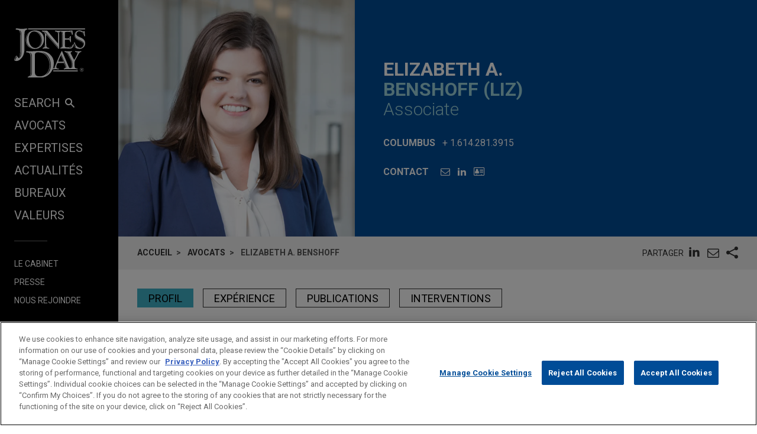

--- FILE ---
content_type: text/html; charset=utf-8
request_url: https://www.jonesday.com/fr/lawyers/b/elizabeth-benshoff
body_size: 11682
content:


<!DOCTYPE html>
<html lang="fr">
<head>

<link rel="preconnect" href="https://cdn.cookielaw.org" />
<!-- OneTrust Cookies Consent Notice start for jonesday.com -->
<script type="text/javascript" src="https://cdn.cookielaw.org/consent/3a0c3272-9279-4166-b00e-aa629987b171-test/OtAutoBlock.js"></script>
<script async src="https://cdn.cookielaw.org/scripttemplates/otSDKStub.js" type="text/javascript" charset="UTF-8" data-domain-script="3a0c3272-9279-4166-b00e-aa629987b171-test"></script>
<script ="text/javascript">
    function OptanonWrapper() { }
</script>
<!-- OneTrust Cookies Consent Notice end for jonesday.com -->
    <link rel="preconnect" href="https://fonts.googleapis.com" />
    <link rel="preconnect" href="https://fonts.gstatic.com" crossorigin />
    <link rel="preload" as="style" href="https://fonts.googleapis.com/css?family=Roboto:300,300i,400,400i,700,700i&display=swap" />
    <meta name="viewport" content="width=device-width, initial-scale=1">
            <script>(function(w,d,s,l,i){w[l]=w[l]||[];w[l].push({'gtm.start':
new Date().getTime(),event:'gtm.js'});var f=d.getElementsByTagName(s)[0],
j=d.createElement(s),dl=l!='dataLayer'?'&l='+l:'';j.async=true;j.src=
'https://www.googletagmanager.com/gtm.js?id='+i+dl;f.parentNode.insertBefore(j,f);
})(window,document,'script','dataLayer','GTM-PRCGRKZ');
</script>

    <title>Elizabeth A. Benshoff | Avocats | Jones Day</title>

<link rel="shortcut icon" type="image/ico" href="/favicon.ico" />
    <meta name="title" content="Elizabeth A. Benshoff | Avocats | Jones Day" />
<meta name="description" content="Liz Benshoff focuses her practice on complex commercial litigation, with an emphasis on securities and shareholder litigation in federal and state courts across the country, including in the Delaware Court of Chancery." />
<meta name="keywords" content="" />
<meta name="robots" content="INDEX,FOLLOW" />

<meta property="og:url" content="https://www.jonesday.com/fr/lawyers/b/elizabeth-benshoff" />
<meta property="og:type" content="website" />
<meta property="og:title" content="Elizabeth A. Benshoff | Avocats" />
<meta property="og:description" content="" />
    <meta property="og:image" content="https://www.jonesday.com/-/media/images/attorneys/b/ebenshoff.jpg?rev=e51c1f309dbe430abdd007ced896ac70&amp;hash=99AC3D724CDB8861BE445C3DCFD5509C" />

<meta name="twitter:card" content="summary_large_image">
<meta name="twitter:site" content="">
<meta name="twitter:title" content="Elizabeth A. Benshoff | Avocats">
<meta name="twitter:description" content="">
    <meta name="twitter:image:src" content="https://www.jonesday.com/-/media/images/attorneys/b/ebenshoff.jpg?rev=e51c1f309dbe430abdd007ced896ac70&amp;hash=99AC3D724CDB8861BE445C3DCFD5509C">

<meta name="facebook-domain-verification" content="y9ytbr7gnpddseyhpo9l8gciwzt5op" />




<script type="application/ld+json">
		{
		"@context": "http://schema.org",
		"@type": "Person",
		"@id": "https://www.jonesday.com/fr/lawyers/b/elizabeth-benshoff",
		"name": "Elizabeth A. Benshoff",
		"url": "https://www.jonesday.com/fr/lawyers/b/elizabeth-benshoff",
		"image": "https://www.jonesday.com/-/media/images/attorneys/b/ebenshoff.jpg?rev=e51c1f309dbe430abdd007ced896ac70&amp;hash=99AC3D724CDB8861BE445C3DCFD5509C",
		"telephone": "1.614.281.3915",
		"knowsAbout": "Liz Benshoff focuses her practice on complex commercial litigation, with an emphasis on securities and shareholder litigation in federal and state courts across the country, including in the Delaware Court of Chancery.",
		"sameAs": [
  "https://www.linkedin.com/in/elizabeth-benshoff-38b06b18a/"
],
		"jobTitle": "Associate",
		"worksFor" : {
				"@type": "Organization",
				"name": "Jones Day",
				"url": "https://www.jonesday.com/"
			}
		}
</script>


        <link rel="alternate" hreflang="en" href="https://www.jonesday.com/en/lawyers/b/elizabeth-benshoff" />
    <link rel="alternate" hreflang="es" href="https://www.jonesday.com/es/lawyers/b/elizabeth-benshoff" />
    <link rel="alternate" hreflang="ja" href="https://www.jonesday.com/ja/lawyers/b/elizabeth-benshoff" />
    <link rel="alternate" hreflang="pt" href="https://www.jonesday.com/pt/lawyers/b/elizabeth-benshoff" />
    <link rel="alternate" hreflang="fr" href="https://www.jonesday.com/fr/lawyers/b/elizabeth-benshoff" />
    <link rel="alternate" hreflang="zh-Hans" href="https://www.jonesday.com/zh-hans/lawyers/b/elizabeth-benshoff" />
    <link rel="alternate" hreflang="de" href="https://www.jonesday.com/de/lawyers/b/elizabeth-benshoff" />
    <link rel="alternate" hreflang="zh-Hant" href="https://www.jonesday.com/zh-hant/lawyers/b/elizabeth-benshoff" />
    <link rel="alternate" hreflang="it" href="https://www.jonesday.com/it/lawyers/b/elizabeth-benshoff" />
    <link rel="alternate" hreflang="ru" href="https://www.jonesday.com/ru/lawyers/b/elizabeth-benshoff" />
<link rel="canonical" href="https://www.jonesday.com/fr/lawyers/b/elizabeth-benshoff" />
<link rel="alternate" hreflang="x-default" href="https://www.jonesday.com/en/lawyers/b/elizabeth-benshoff">
    
    <link href="https://fonts.googleapis.com/css?family=Roboto:300,300i,400,400i,700,700i&display=swap" rel="stylesheet">
    <link type="text/css" rel="stylesheet" href="/assets/main/public/styles/main.v-llsgsmhug0o8w1oympaq.css">
</head>
<body id="default" class="body">
            <noscript><iframe src="https://www.googletagmanager.com/ns.html?id=GTM-PRCGRKZ"
height="0" width="0" style="display:none;visibility:hidden"></iframe></noscript>

    <a href="#main" class="link--skip" aria-label="Skip to content link">Skip to content</a>
    <div class="body__inner">
<header class="header" aria-label="Site Header" id="header">
    <div class="header__inner" id="headervueapp">
        <div class="header__section header__section--center" aria-label="Primary search">
            <div class="header-search">
                <input class="header-search-input" id="header-search-input" data-language-abbreviation="fr" data-language-text="French" placeholder="Effectuer une recherche"
                       v-on:keyup.enter="submitSearch" />
                <a class="search-button-link"
                   v-on:click="submitSearch">
                    <span class="magnifying-glass-icon">
                        <svg focusable="false" enable-background="new 0 0 18 18" viewBox="0 0 18 18" xmlns="http://www.w3.org/2000/svg" role="img" aria-label="Search" class="search-button-svg"><title>Search</title><g fill="currentColor"><path class="magnifier-circle-svg" d="m8.368 16.736c-4.614 0-8.368-3.754-8.368-8.368s3.754-8.368 8.368-8.368 8.368 3.754 8.368 8.368-3.754 8.368-8.368 8.368m0-14.161c-3.195 0-5.793 2.599-5.793 5.793s2.599 5.793 5.793 5.793 5.793-2.599 5.793-5.793-2.599-5.793-5.793-5.793"></path><path d="m18.713 20c-.329 0-.659-.126-.91-.377l-4.552-4.551c-.503-.503-.503-1.318 0-1.82.503-.503 1.318-.503 1.82 0l4.552 4.551c.503.503.503 1.318 0 1.82-.252.251-.581.377-.91.377"></path></g></svg>
                    </span>
                </a>
            </div>

        </div>
        <button class="nav__link nav__link--lt nav__button header__search-button"
                v-bind:class="{'button--menu-active': menuactive}"
                v-on:click="toggleSearch"
                role="toggle"
                v-bind:aria-pressed="menuactive"
                v-bind:aria-hidden="mobile"
                v-bind:aria-label="(menuactive) ? 'close menu' : 'open menu'">
            <span class="icon icon-close">&#32;</span>
        </button>
        <div class="pagetools">
            <div class="pagetools__block pagetools__lang">
                <button class="button--tool" v-on:click="toggleLang">
                    <span class="icon icon-sphere">&#32;</span> Langues
                </button>
                <div class="pagetools__dropdown"
                     v-bind:class="{'pagetools__dropdown--active': langactive}"
                     v-bind:aria-expanded="langactive ? 'true' : 'false'">
                    <ul class="lang">
                        <li class="lang__item">
                            <a class="lang__link" href="https://www.jonesday.com/de"
                               lang="de"
                               v-bind:tab-index="(langactive) ? 0 : -1">
                                Deutsch
                            </a>
                        </li>
                        <li class="lang__item lang__item--active">
                            <a class="lang__link" href="https://www.jonesday.com/en"
                               lang="en"
                               v-bind:tab-index="(langactive) ? 0 : -1">
                                English
                            </a>
                        </li>
                        <li class="lang__item">
                            <a class="lang__link" href="https://www.jonesday.com/es"
                               lang="es"
                               v-bind:tab-index="(langactive) ? 0 : -1">
                                español
                            </a>
                        </li>
                        <li class="lang__item">
                            <a class="lang__link" href="https://www.jonesday.com/it"
                               lang="it"
                               v-bind:tab-index="(langactive) ? 0 : -1">
                                italiano
                            </a>
                        </li>
                        <li class="lang__item">
                            <a class="lang__link" href="https://www.jonesday.com/pt"
                               lang="pt"
                               v-bind:tab-index="(langactive) ? 0 : -1">
                                português
                            </a>
                        </li>
                        <li class="lang__item">
                            <a class="lang__link" href="https://www.jonesday.com/zh-hans"
                               lang="zh"
                               v-bind:tab-index="(langactive) ? 0 : -1">
                                中文(简体)
                            </a>
                        </li>
                        <li class="lang__item">
                            <a class="lang__link" href="https://www.jonesday.com/zh-hant"
                               lang="zh"
                               v-bind:tab-index="(langactive) ? 0 : -1">
                                中文(繁體)
                            </a>
                        </li>
                        <li class="lang__item">
                            <a class="lang__link" href="https://www.jonesday.com/ja"
                               lang="ja"
                               v-bind:tab-index="(langactive) ? 0 : -1">
                                日本語
                            </a>
                        </li>
                    </ul>
                </div>
            </div>
        </div>
</header>        <div class="page">
            <div id="sidebarapp" class="page__aside">
    <div class="sidebar">
        <div class="sidebar__inner">
            <div class="brand">
                <div class="brand__content">
                        <a class="brand__link" href="https://www.jonesday.com/fr">
                            <img src="/-/media/jonesday/logo.svg?rev=5124ee9ca43a460496830cc38ae2c3cc&amp;sc_lang=fr&amp;la=fr&amp;hash=5FBC58AB136DC4AAD89AB116CEC16D0A" class="brand__image" alt="Jones Day" />
                            <img src="/-/media/jonesday/logo.svg?rev=5124ee9ca43a460496830cc38ae2c3cc&amp;sc_lang=fr&amp;la=fr&amp;hash=5FBC58AB136DC4AAD89AB116CEC16D0A" class="brand__image brand__image--dk" alt="Jones Day" />
                        </a>
                </div>
            </div>
            <div class="sidebar__mobilemenu" v-bind:aria-hidden="!mobile" v-if="mobile">
                    <button type="button"
                            class="button button--menu menu__toggle"
                            v-bind:class="{'button--menu-active': searchactive}"
                            v-on:click="toggleSearch"
                            role="toggle"
                            v-bind:aria-pressed="searchactive"
                            v-bind:aria-hidden="!mobile"
                            v-bind:aria-label="(searchactive) ? 'close search' : 'open search'">
                        <span class="icon"
                              v-bind:class="{'icon-search': !searchactive, 'icon-close': searchactive}">&#32;</span>
                    </button>
                <button type="button"
                        class="button button--menu menu__toggle"
                        v-bind:class="{'button--menu-active': menuactive}"
                        v-on:click="toggleMenu"
                        role="toggle"
                        v-bind:aria-pressed="menuactive"
                        v-bind:aria-hidden="!mobile"
                        v-bind:aria-label="(menuactive) ? 'close menu' : 'open menu'">
                    <span class="icon"
                          v-bind:class="{'icon-menu': !menuactive, 'icon-close': menuactive}">&#32;</span>
                </button>
            </div>
            <nav class="menu"
                 v-bind:class="{'menu--active': menuactive}"
                 v-bind:aria-hidden="mobile && !menuactive"
                 aria-label="Site Nav">
                <ul class="nav nav--side">
                    <li class="nav__item nav__item--primary nav__search">
                        <button class="nav__link nav__link--lt nav__button nav__button--search"
                                v-bind:class="{'button--menu-active': menuactive}"
                                v-on:click="toggleSearch"
                                role="button"
                                v-bind:aria-pressed="menuactive"
                                v-bind:aria-hidden="mobile"
                                v-bind:aria-label="(menuactive) ? 'close menu' : 'SEARCH'">
                            SEARCH<span class="icon icon-search icon-search--menu">&#32;</span>
                        </button>
                    </li>
                        <li class="nav__item nav__item--primary">
                            <a class="nav__link nav__link--lt" href="/fr/lawyers" target="">Avocats</a>
                        </li>
                        <li class="nav__item nav__item--primary">
                            <a class="nav__link nav__link--lt" href="/fr/practices" target="">Expertises</a>
                        </li>
                        <li class="nav__item nav__item--primary">
                            <a class="nav__link nav__link--lt" href="/fr/insights" target="">ACTUALITÉS</a>
                        </li>
                        <li class="nav__item nav__item--primary">
                            <a class="nav__link nav__link--lt" href="/fr/locations" target="">Bureaux</a>
                        </li>
                        <li class="nav__item nav__item--primary nav__item--lastoflist">
                            <a class="nav__link nav__link--lt" href="/fr/values" target="">Valeurs</a>
                        </li>
                </ul>
                <ul class="nav">
                        <li class="nav__item nav__item--secondary">
                            <a class="nav__link nav__link--lt" href="/fr/firm" target="">Le Cabinet</a>
                        </li>
                        <li class="nav__item nav__item--secondary">
                            <a class="nav__link nav__link--lt" href="/fr/news" target="">Presse</a>
                        </li>
                        <li class="nav__item nav__item--secondary nav__item--lastoflist-page-tools">
                            <a class="nav__link nav__link--lt" href="https://www.jonesdaycareers.com/france" target="">Nous rejoindre</a>
                        </li>
                </ul>
                <ul class="nav nav__page-tools">
                    <li class="nav__item nav__item--secondary">
                        <button class="nav__link nav__link--lt nav__button" v-on:click="printPage">
                            Imprimer
                        </button>
                    </li>
                    <li class="nav__item nav__item--secondary">
                        <div class="pagetools__lang">
                            <button class="nav__link nav__link--lt nav__button" v-on:click="toggleLang">
                                Langues
                            </button>
                            <div class="pagetools__dropdown"
                                 v-bind:class="{'pagetools__dropdown--active': langactive}"
                                 v-bind:aria-expanded="langactive ? 'true' : 'false'">
                                <ul class="lang">
                                        <li class="lang__item">
                                            <a class="lang__link" href="https://www.jonesday.com/de"
                                               lang="de"
                                               v-bind:tab-index="(langactive) ? 0 : -1">
                                                Deutsch
                                            </a>
                                        </li>
                                        <li class="lang__item lang__item--active">
                                            <a class="lang__link" href="https://www.jonesday.com/en"
                                               lang="en"
                                               v-bind:tab-index="(langactive) ? 0 : -1">
                                                English
                                            </a>
                                        </li>
                                        <li class="lang__item">
                                            <a class="lang__link" href="https://www.jonesday.com/es"
                                               lang="es"
                                               v-bind:tab-index="(langactive) ? 0 : -1">
                                                español
                                            </a>
                                        </li>
                                        <li class="lang__item">
                                            <a class="lang__link" href="https://www.jonesday.com/it"
                                               lang="it"
                                               v-bind:tab-index="(langactive) ? 0 : -1">
                                                italiano
                                            </a>
                                        </li>
                                        <li class="lang__item">
                                            <a class="lang__link" href="https://www.jonesday.com/pt"
                                               lang="pt"
                                               v-bind:tab-index="(langactive) ? 0 : -1">
                                                português
                                            </a>
                                        </li>
                                        <li class="lang__item">
                                            <a class="lang__link" href="https://www.jonesday.com/zh-hans"
                                               lang="zh"
                                               v-bind:tab-index="(langactive) ? 0 : -1">
                                                中文(简体)
                                            </a>
                                        </li>
                                        <li class="lang__item">
                                            <a class="lang__link" href="https://www.jonesday.com/zh-hant"
                                               lang="zh"
                                               v-bind:tab-index="(langactive) ? 0 : -1">
                                                中文(繁體)
                                            </a>
                                        </li>
                                        <li class="lang__item">
                                            <a class="lang__link" href="https://www.jonesday.com/ja"
                                               lang="ja"
                                               v-bind:tab-index="(langactive) ? 0 : -1">
                                                日本語
                                            </a>
                                        </li>
                                </ul>
                            </div>
                        </div>
                    </li>
                </ul>
            </nav>
        </div>
    </div>
</div>
            <div role="main" id="main" class="page__main" v-bind:class="{'page--ready': pageready}" v-viewport>
                <section class="hero hero--md hero--full">
    <div class="hero__inner hero__inner--full">
        <div class="profile">
            <div class="profile__col profile__col--media print--hide">
                <figure class="profile__media" role="presentation">
                    <img class="profile__image" src="/-/media/images/attorneys/b/ebenshoff.jpg?rev=e51c1f309dbe430abdd007ced896ac70&amp;hash=99AC3D724CDB8861BE445C3DCFD5509C" alt="ebenshoff" />
                </figure>
            </div>
            <div class="profile__col">
                <h1 class="profile__row profile__row--short">
                        <span class="profile__name">Elizabeth A. </span><span class="profile__name profile__name--em">Benshoff (Liz)</span>
                </h1>
                <h2 class="profile__row profile__row--tall">
                    <span class="profile__title">Associate</span>
                </h2>

                <p class="profile__row profile__row--meta profile__row--tall"
                   v-bind:aria-hidden="$root.mobile">
                    <span class="profile__meta--extra-spacing" style="display:block;">
                        <span class="profile__metatitle">Columbus</span>
                            <a href="tel:1.614.281.3915" class="profile__metadetail profile__meta--link" aria-label="phone link - 1.614.281.3915">+ 1.614.281.3915</a>
                    </span>
                </p>

                <div class="profile__row print--hide">
                    <h2 class="profile__metatitle">Contact</h2>
                    <ul class="profile__tools">

                            <li class="profile__tool profile__tool--nodesktop"
                                v-bind:aria-hidden="!$root.mobile">
                                <a aria-label="phone link - 1.614.281.3915" href="tel:1.614.281.3915" class="profile__metadetail profile__meta--link">
                                    <span class="icon icon-phone"></span>
                                </a>
                            </li>

                            <li class="profile__tool">
                                <a href="mailto:ebenshoff@jonesday.com" aria-label="E-mail Elizabeth A. Benshoff" class="link--lt-2" target="_self">
                                    <span class="icon icon-envelope">&#32;</span>
                                </a>
                            </li>

                            <li class="profile__tool">
                                <a href="https://www.linkedin.com/in/elizabeth-benshoff-38b06b18a/" aria-label="LinkedIn" class="link--lt-2">
                                    <span class="icon icon-linkedin">&#32;</span>
                                </a>
                            </li>
                        <li class="profile__tool">
                            <a href="/fr/lawyers/b/elizabeth-benshoff?format=vcard" aria-label="Elizabeth A. Benshoff: VCard" class="link--lt-2 profile__vcard">
                                <span class="icon icon-address-card"></span>
                            </a>
                        </li>
                    </ul>
                </div>
            </div>
        </div>
    </div>
</section>

<div class="container__fluid toolbar print--hide">
    <ul class=breadcrumbs >
        <li class=breadcrumbs__item>
                    <a class="breadcrumbs__text breadcrumbs__link" href="/fr">Accueil</a>
        </li>
        <li class=breadcrumbs__item>
                    <a class="breadcrumbs__text breadcrumbs__link" href="/fr/lawyers">Avocats</a>
        </li>
        <li class=breadcrumbs__item>
                <span class=breadcrumbs__text>Elizabeth A. Benshoff</span>
        </li>
    </ul>
<togglestate inline-template>
    <div class="sharelist"
         v-bind:class="{'sharelist--active': active}">
        <h2 class="sharelist__title sharelist__trigger">
            Partager 
        </h2>
        <ul class="sharelist__block">
                <li class="sharelist__item">
                    <a href="https://www.linkedin.com/shareArticle?mini=true&amp;url=https://www.jonesday.com/fr/lawyers/b/elizabeth-benshoff&amp;title=Elizabeth+A.+Benshoff+%7c+Avocats&amp;summary=&amp;source=JonesDay" name="pageshare:linkedin" aria-label="pageshare:linkedin" class="button--base sharelist__trigger sharelist__trigger--linkedin">
                        <span class="icon icon-linkedin"></span>
                    </a>
                </li>
            <li class="sharelist__item">
                <button type="button" name="pageshare:email" aria-label="pageshare:email" 
                        class="button--base sharelist__trigger sharelist__trigger--mail" 
                        v-on:click="$root.mailPage('*(Interesting page on www.JonesDay.com)')">
                    <span class="icon icon-envelope"></span>
                </button>
            </li>
                <li class="sharelist__item">
                    <button type="button" name="pageshare:social" aria-label="pageshare:social"
                            class="button--base sharelist__trigger sharelist__trigger--share"
                            v-bind:class="{'sharelist__trigger--active': active}"
                            v-on:click="toggle">
                        <span class="icon icon-share"></span>
                    </button>
                </li>
        </ul>
            <ul class="sharelist__block sharelist__more"
                v-bind:aria-hidden="!active"
                v-bind:class="{'sharelist__more--active': active}">
                    <li class="sharelist__item">
                        <a href="https://twitter.com/intent/tweet?url=https://www.jonesday.com/fr/lawyers/b/elizabeth-benshoff&amp;text=Elizabeth+A.+Benshoff+%7c+Avocats&amp;via=JonesDay" name="pageshare:twitter" aria-label="pageshare:twitter" class="button--base sharelist__trigger sharelist__trigger--linkedin">
                            <span class="icon icon-x-logo"></span>
                        </a>
                    </li>
                    <li class="sharelist__item">
                        <a href="https://www.facebook.com/sharer/sharer.php?u=https://www.jonesday.com/fr/lawyers/b/elizabeth-benshoff" name="pageshare:facebook" aria-label="pageshare:facebook" class="button--base sharelist__trigger sharelist__trigger--linkedin">
                            <span class="icon icon-facebook"></span>
                        </a>
                    </li>
            </ul>
    </div>
</togglestate>
</div>

<div class="page__content professional__detail">
    <pagenav inline-template>
        <div class="tabs__container" v-if="pagesections">
            <nav aria-label="Page nav" class="tabs" v-bind:class="{'tabs--show': $root.pageready}">
                <ul class="tabs__list" v-if="!mobile">
                    <li class="tabs__item" v-for="(section, index) in pagesections" v-bind:key="section.id">
                        <button class="button button__tab tabs__button" 
                                v-bind:class="[{'button__tab--active': isActive(section.id)}]" 
                                v-bind:aria-label="section.title"
                                v-bind:alt="section.title"
                                v-on:click="selectSection(section.id)" 
                                v-html="section.title"></button>
                    </li>
                </ul>
            </nav>
        </div>
    </pagenav>

  <div class="contentcol__container">
<main class="contentcol contentcol--main">
        <pagesectiontrigger class="section__trigger" v-bind:classprefix="'section__trigger'" v-bind:id="'overview'"><span class="icon section__trigger-icon">&#32;</span></pagesectiontrigger>
        <pagesection v-bind:title="'Profil'" v-bind:id="'overview'" inline-template>
            <section aria-label="Profil" class="section section--accordion section--initial-state" v-bind:style="{'height': heightstyle}" v-bind:class="[isActive() ? 'section--active' : 'section--inactive']" v-bind:aria-hidden="!isActive()">
                <div class="section__inner" ref="tab:heightelement">
                    <div class="section__block">
                        <div class="section__blockinner richtext richtext--highlightfirst">
<p>Liz Benshoff focuses her practice on complex commercial litigation, with an emphasis on securities and shareholder litigation in federal and state courts across the country, including in the Delaware Court of Chancery.</p>
<p>Liz represents corporations, directors, and officers in securities, shareholder, and derivative litigation arising from significant corporate events. She also has experience with stockholder and director demands for books and records under Delaware's General Corporation Law (DGCL) Section 220 and other statutes, fiduciary claims, and appraisal claims. Liz is currently part of a team defending AeroGrow International, its directors, and its majority stockholder and corporate affiliates in a stockholder class action arising from AeroGrow's acquisition by its majority stockholder. She also contributes to the Firm's publication of its <em>Securities Litigation Year in Review</em>.</p>
<p>Liz maintains an active pro bono practice, including providing legal services to individuals seeking asylum and other immigration relief. She is also a member of the Columbus Office Recruiting Committee and the Columbus Office Women's Initiative.</p>                        </div>
                    </div>

                </div>
            </section>
        </pagesection>
            <pagesectiontrigger class="section__trigger" v-bind:classprefix="'section__trigger'" v-bind:id="'experience'"><span class="icon section__trigger-icon">&#32;</span></pagesectiontrigger>
        <pagesection v-bind:title="'Exp&#233;rience'"
                     v-bind:id="'experience'"
                     inline-template>
            <section aria-label="Exp&#233;rience" class="section section--accordion section--initial-state" v-bind:style="{'height': heightstyle}" v-bind:class="[isActive() ? 'section--active' : 'section--inactive']" v-bind:aria-hidden="!isActive()">
                <div class="section__inner" ref="tab:heightelement">
                    <div class="richtext">
                        <h3>Exp&#233;rience</h3>
<li class="BioExpItem"><a href="/en/experiencepractices/ExperienceDetail.aspx?experienceid=2873896"><span class="BioExpHeadline">Sixth Circuit vacates class certification in securities lawsuit involving officers and directors of large public utility holding company</span></a><span class="BioExpAbstract">The Sixth Circuit vacated class certification in a securities lawsuit in which Jones Day represented a group of current and former officers and directors of FirstEnergy Corp.</span></li>
<li class="BioExpItem"><a href="/en/experiencepractices/ExperienceDetail.aspx?experienceid=2880510"><span class="BioExpHeadline">CD&amp;R and its two director-designees defend against claims in post-closing shareholder merger litigation</span></a><span class="BioExpAbstract">Jones Day represents Clayton, Dubilier &amp; Rice, LLC and two of its designees to the board of directors of Covetrus, Inc. in a post-closing shareholder challenge to the approximately $4 billion acquisition of Covetrus by funds affiliated with CD&amp;R and another third party.</span></li>
<li class="BioExpItem"><a href="/en/experiencepractices/ExperienceDetail.aspx?experienceid=2880023"><span class="BioExpHeadline">Large energy company defends against claims for breaches of fiduciary duty and unjust enrichment relating to acquisition</span></a><span class="BioExpAbstract">Jones Day represents a large energy company and certain of its subsidiaries in a shareholder derivative action arising from the acquisition of the commercial and industrial solar business from a residential solar company.</span></li>
<li class="BioExpItem"><a href="/en/experiencepractices/ExperienceDetail.aspx?experienceid=2875931"><span class="BioExpHeadline">AeroGrow defends against litigation arising from its acquisition by its majority stockholder</span></a><span class="BioExpAbstract">Jones Day is representing AeroGrow International, Inc., its directors, and its majority stockholder and corporate affiliates in a putative stockholder class action arising from AeroGrow's acquisition by its majority stockholder.</span></li>
<li class="BioExpItem"><a href="/en/experiencepractices/ExperienceDetail.aspx?experienceid=2875930"><span class="BioExpHeadline">Biotechnology company defends against expedited statutory claim by director seeking inspection of corporate books and records</span></a><span class="BioExpAbstract">Jones Day represented a clinical-stage biotechnology company in expedited statutory proceedings.</span></li>                    </div>

                </div>
            </section>
        </pagesection>

        <pagesectiontrigger class="section__trigger" v-bind:classprefix="'section__trigger'" v-bind:id="'insights'"><span class="icon section__trigger-icon">&#32;</span></pagesectiontrigger>
        <pagesection v-bind:title="'Publications'" v-bind:id="'insights'" inline-template>
            <section aria-label="Insights" class="section section--accordion section--initial-state" v-bind:style="{'height': heightstyle}" v-bind:class="[isActive() ? 'section--active' : 'section--inactive']" v-bind:aria-hidden="!isActive()">
                <div class="section__inner" ref="tab:heightelement">
                        <div class="section__block">
                            <div class="section__blockinner">
                                <div class="component">

                                    <div class="articleblock__list">
                                            <div class="articleblock">
                                                    <a class="articleblock__inner" href="https://www.jonesday.com/fr/insights/2025/02/2024-securities-litigation-year-in-review">
                                                        <p class="articleblock__row">
                                                                <span class="articleblock__meta">February 2025</span>
                                                                                                                            <span class="articleblock__meta">White Paper</span>
                                                        </p>
                                                        <h3 class="articleblock__row articleblock__row--short articleblock__title rt">2024 Securities Litigation Year in Review</h3>
                                                    </a>
                                            </div>
                                            <div class="articleblock">
                                                    <a class="articleblock__inner" href="https://www.jonesday.com/fr/insights/2024/02/2023-securities-litigation-year-in-review">
                                                        <p class="articleblock__row">
                                                                <span class="articleblock__meta">February 2024</span>
                                                                                                                            <span class="articleblock__meta">White Paper</span>
                                                        </p>
                                                        <h3 class="articleblock__row articleblock__row--short articleblock__title rt">2023 Securities Litigation Year in Review</h3>
                                                    </a>
                                            </div>
                                            <div class="articleblock">
                                                    <a class="articleblock__inner" href="https://www.jonesday.com/fr/insights/2023/02/2022-securities-litigation-year-in-review">
                                                        <p class="articleblock__row">
                                                                <span class="articleblock__meta">February 2023</span>
                                                                                                                            <span class="articleblock__meta">White Paper</span>
                                                        </p>
                                                        <h3 class="articleblock__row articleblock__row--short articleblock__title rt">2022 Securities Litigation Year in Review</h3>
                                                    </a>
                                            </div>
                                            <div class="articleblock">
                                                    <a class="articleblock__inner" href="https://www.jonesday.com/fr/insights/2022/02/2021-securities-litigation-year-in-review">
                                                        <p class="articleblock__row">
                                                                <span class="articleblock__meta">February 2022</span>
                                                                                                                            <span class="articleblock__meta">White Paper</span>
                                                        </p>
                                                        <h3 class="articleblock__row articleblock__row--short articleblock__title rt">2021 Securities Litigation Year in Review</h3>
                                                    </a>
                                            </div>
                                            <div class="articleblock">
                                                    <a class="articleblock__inner" href="https://www.jonesday.com/fr/insights/2021/02/2020-securities-litigation-year-in-review">
                                                        <p class="articleblock__row">
                                                                <span class="articleblock__meta">February 2021</span>
                                                                                                                            <span class="articleblock__meta">White Paper</span>
                                                        </p>
                                                        <h3 class="articleblock__row articleblock__row--short articleblock__title rt">2020 Securities Litigation Year in Review</h3>
                                                    </a>
                                            </div>
                                    </div>
                                </div>
                            </div>
                        </div>
                                    </div>
            </section>
        </pagesection>

        <pagesectiontrigger class="section__trigger" v-bind:classprefix="'section__trigger'" v-bind:id="'events'"><span class="icon section__trigger-icon">&#32;</span></pagesectiontrigger>
        <pagesection v-bind:title="'Interventions'" v-bind:id="'events'" inline-template>
            <section aria-label="Interventions" class="section section--accordion section--initial-state" v-bind:style="{'height': heightstyle}" v-bind:class="[isActive() ? 'section--active' : 'section--inactive']" v-bind:aria-hidden="!isActive()">
                <div class="section__inner" ref="tab:heightelement">
                        <div class="section__block">
                            <div class="section__blockinner">
                                <div class="component">
                                                                            <div class="articleblock__list">
                                            <div class="section__inner professional__detail__rich-text-list" ref="tab:heightelement">
                                                <div class="richtext">
                                                    <h3 class="additional-enagements-tile"></h3>
<ul class="eventlist">
<li>December 1, 2022<br/><b>Trends in Securities and Shareholder Litigation - and a Look at What's Ahead, Jones Day 2022 CLE Academy </b></li>
</ul>                                                                                                            <div class="past-speaking-engagements">
                                                            
                                                        </div>
                                                </div>
                                            </div>
                                        </div>
                                </div>
                            </div>
                        </div>
                </div>
            </section>
        </pagesection>
</main><div role="complementary" class="contentcol contentcol--side">
    <div class="component component--side">
        <accordion v-bind:defaultactive="[0,1]" inline-template>
            <div class="accordion">
                    <accordionitem class="accordion__item" inline-template>
                        <div>
                            <h3>
                                <button 
                                    class="accordion__trigger" 
                                    v-bind:class="{'accordion__trigger--active': isActive()}" 
                                    v-bind:aria-expanded="isActive() ? 'true' : 'false'"
                                    aria-controls="related_services"
                                    v-on:click="toggle()">Domaines d’intervention<span class="icon accordion__icon" v-bind:class="{'icon-minus': isActive(), 'icon-plus': !isActive()}">&#32;</span></button>
                            </h3>
                            <div id="related_services" class="accordion__content" v-bind:class="{'accordion__content--active': isActive()}" v-bind:style="{'height': heightstyle}">
                                <div class="accordion__inner" ref="heightelement">
                                    <ul class="component__list">
                                            <li class="component__listitem"><a href="/fr/practices/business--tort-litigation">Trial Practice aux Etats-Unis</a></li>
                                    </ul>
                                </div>
                            </div>
                        </div>
                    </accordionitem>

                    <accordionitem class="accordion__item" inline-template>
                        <div>
                            <h3>
                                <button 
                                    class="accordion__trigger" 
                                    v-bind:class="{'accordion__trigger--active': isActive()}" 
                                    v-bind:aria-expanded="isActive() ? 'true' : 'false'"
                                    aria-controls="related_offices"
                                    v-on:click="toggle()">Bureaux<span class="icon accordion__icon" v-bind:class="{'icon-minus': isActive(), 'icon-plus': !isActive()}">&#32;</span></button>
                            </h3>
                            <div id="related_offices" class="accordion__content" v-bind:class="{'accordion__content--active': isActive()}" v-bind:style="{'height': heightstyle}">
                                <div class="accordion__inner" ref="heightelement">
                                    <ul class="component__list">
                                            <li class="component__listitem"><a href="/fr/locations/united-states/columbus">Columbus</a></li>
                                    </ul>
                                </div>
                            </div>
                        </div>
                    </accordionitem>

                    <accordionitem class="accordion__item" inline-template>
                        <div>
                            <h3>
                                <button 
                                    class="accordion__trigger" 
                                    v-bind:class="{'accordion__trigger--active': isActive()}" 
                                    v-bind:aria-expanded="isActive() ? 'true' : 'false'"
                                    aria-controls="eduction_content"
                                    v-on:click="toggle()">Formation<span class="icon accordion__icon" v-bind:class="{'icon-minus': isActive(), 'icon-plus': !isActive()}">&#32;</span></button>
                            </h3>
                            <div id="eduction_content" class="accordion__content" v-bind:class="{'accordion__content--active': isActive()}" v-bind:style="{'height': heightstyle}">
                                <div class="accordion__inner" ref="heightelement">
                                    <ul class="component__list">
                                            <li class="component__listitem component__litetext rt">University of Virginia (J.D. 2018; Legal Writing Fellow; Journal of Law and Politics); Carnegie Mellon University (M.A. in Literary and Cultural Studies 2015); Miami University (B.A. Honors Program in Political Science and English Literature summa cum laude 2014; Harrison Scholar; Phi Beta Kappa)</li>

                                    </ul>
                                </div>
                            </div>
                        </div>
                    </accordionitem>

                    <accordionitem class="accordion__item" inline-template>
                        <div>
                            <h3>
                                <button 
                                    class="accordion__trigger" 
                                    v-bind:class="{'accordion__trigger--active': isActive()}" 
                                    v-bind:aria-expanded="isActive() ? 'true' : 'false'"
                                    aria-controls="bar_admission_content"
                                    v-on:click="toggle()">Barreaux et juridictions<span class="icon accordion__icon" v-bind:class="{'icon-minus': isActive(), 'icon-plus': !isActive()}">&#32;</span></button>
                            </h3>
                            <div id="bar_admission_content" class="accordion__content" v-bind:class="{'accordion__content--active': isActive()}" v-bind:style="{'height': heightstyle}">
                                <div class="accordion__inner" ref="heightelement">
                                    <ul class="component__list">
                                            <li class="component__listitem component__litetext rt">Ohio and U.S. District Court for the Southern District of Ohio</li>

                                    </ul>
                                </div>
                            </div>
                        </div>
                    </accordionitem>




            </div>
        </accordion>
    </div>
</div>
  </div>
</div>

    <emaildisclaimer inline-template>
        <div class="modal-mask" v-bind:class="{'active': active}" v-bind:aria-hidden="[active ? 'false' : 'true']">
            <section class="section modal-wrapper">
                <div class="page-limit page-limit-narrow modal-container">
                    <h2 class="component-title modal-header richtext">Avant d’envoyer cet e-mail, veuillez prendre note de ce qui suit :</h2>
                    <div class="richtext modal-body">
                        Les informations contenues sur le site www.jonesday.com sont destin&eacute;es &agrave; un usage g&eacute;n&eacute;ral et ne constituent pas des conseils juridiques. L&rsquo;envoi et la r&eacute;ception de cet e-mail n&rsquo;ont pas pour effet de cr&eacute;er une relation avocat-client. Aucun envoi de votre part &agrave; un membre du Cabinet ne sera trait&eacute; comme confidentiel ou prot&eacute;g&eacute; &agrave; moins que nous n&rsquo;ayons donn&eacute; notre accord pour vous repr&eacute;senter. En envoyant cet e-mail, vous confirmez avoir lu et compris la pr&eacute;sente notification.&nbsp;
                    </div>
                    <button class="button prompt__button" v-on:click='sendEmail()'> Acceptez</button>
                    <button class="button prompt__button" v-on:click='close()'>  Annuler</button>
               </div>
            </section>
        </div>
    </emaildisclaimer>

            </div>
        </div>
    </div>
    <footer class="footer" aria-label="footer">
        <div class="footer__row">
            <div class="container__fluid">
                <nav class="nav" aria-label="Navigation">
                    <ul class="nav__list nav__list--center">
                            <li class="nav__item nav__item--inline nav__item--spaced">
                                <a class="nav__link" href="https://jonesday-ecommunications.com/5/69/landing-pages/contact-us-form---website-(french).asp" target="_blank">Nous contacter</a>
                            </li>
                            <li class="nav__item nav__item--inline nav__item--spaced">
                                <a class="nav__link" href="/fr/disclaimer" target="">Mentions légales</a>
                            </li>
                            <li class="nav__item nav__item--inline nav__item--spaced">
                                <a class="nav__link" href="/fr/privacy" target="">Données personnelles</a>
                            </li>
                            <li class="nav__item nav__item--inline nav__item--spaced">
                                <a class="nav__link" href="/fr/copyright" target="">Droits d’auteur</a>
                            </li>
                    </ul>
                </nav>
            </div>
        </div>
    <div class="footer__row footer__row--tall footer__row--lt">
            <div class="container__fluid">
                <nav class="nav" aria-label="R&#233;seaux sociaux">
                    <ul class="nav__list nav__list--center">
                            <li class="nav__item nav__item--soc nav__item--inline">
                                <a class="nav__link link__social--linkedin" aria-label="LinkedIn" href="https://www.linkedin.com/company/jones-day" target="_blank" rel="noopener noreferrer">
                                    <span class="icon icon-linkedin-blue">&#32;</span>
                                </a>
                            </li>
                            <li class="nav__item nav__item--soc nav__item--inline">
                                <a class="nav__link link__social--twitter" aria-label="Twitter" href="https://www.twitter.com/jonesday" target="_blank" rel="noopener noreferrer">
                                    <span class="icon icon-x-logo">&#32;</span>
                                </a>
                            </li>
                            <li class="nav__item nav__item--soc nav__item--inline">
                                <a class="nav__link link__social--facebook" aria-label="Facebook" href="https://www.facebook.com/JonesDayLawFirm/" target="_blank" rel="noopener noreferrer">
                                    <span class="icon icon-facebook">&#32;</span>
                                </a>
                            </li>
                            <li class="nav__item nav__item--soc nav__item--inline">
                                <a class="nav__link link__social--youtube" aria-label="Youtube" href="https://www.youtube.com/user/JonesDayLawFirm" target="_blank" rel="noopener noreferrer">
                                    <span class="icon icon-youtubenew">&#32;</span>
                                </a>
                            </li>
                            <li class="nav__item nav__item--soc nav__item--inline">
                                <a class="nav__link link__social--rss" aria-label="RSS" href="/fr/rss" target="" rel="noopener noreferrer">
                                    <span class="icon icon-feed">&#32;</span>
                                </a>
                            </li>
                    </ul>
                </nav>
            </div>
        <div class="copyright">&copy; 2026 Jones Day</div>
    </div>
</footer>
        <script type="text/x-template" id="peoplegrid">
            <ul class="grid grid--4-spaced" v-if="items">
                <li class="grid__item" v-for="person in items">

                    <div class="person">
                        <a class="person__link" v-bind:href="person.url">
                            <div class="person__row person__row--img" v-if="person.image">
                                <figure class="person__media">
                                    <img class="person__image" v-bind:src="person.image" v-bind:alt="person.name" />
                                </figure>
                            </div>
                            <p class="person__row"><span class="person__name" v-html="person.name"></span></p>
                            <h6 class="person__row"><span class="person__title" v-html="person.title"></span></h6>
                        </a>
                        <div class="person__row" v-if="person.focus">
                            <span class="person__focus" v-for="focus in person.focus" v-html="focus"></span>
                        </div>
                        <div class="person__row" v-if="person.locations">
                            <p v-for="location in person.locations"><span class="person__meta"><a v-bind:href="location.url" v-html="location.name"></a></span><span class="person__meta"><a class="person__phone" v-bind:aria-label="'phone link:' + location.phone" v-bind:href="'tel:' + location.phone" v-html="location.phone"></a></span></p>
                        </div>
                        <div class="person__row">
                            <a class="person__meta" v-bind:href="'mailto:' + person.email" v-html="person.email"></a>
                        </div>
                        <div class="person__row" v-if="person.vcard">
                            <a class="person__meta" v-bind:href="person.vcard">vCard</a>
                        </div>
                    </div>

                </li>
            </ul>
        </script>
        <script data-ot-ignore src="/assets/Main/public/scripts/main.v-gwbqyjoqsn4vz3j6imagda.js"></script>
</body>
</html>
